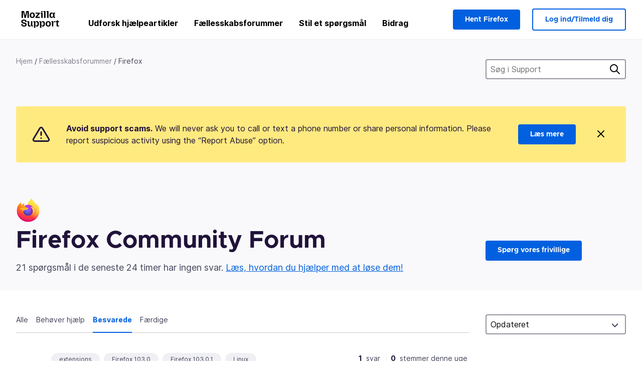

--- FILE ---
content_type: text/html; charset=utf-8
request_url: https://support.mozilla.org/da/questions/firefox?show=responded
body_size: 105927
content:



<!DOCTYPE html>
<html class="no-js" lang="da"
  dir="ltr"
  data-gtm-container-id="G-2VC139B3XV"
  data-ga-content-group="support-forum-home"
  
  
  
  data-ga-products="/firefox/"
  
  >
<head>
  <!--
Read more about our custom configuration and use of Google Analytics here:
https://bugzilla.mozilla.org/show_bug.cgi?id=1122305#c8
-->

<!-- Google Tag Manager -->

  <script src="https://assets-prod.sumo.prod.webservices.mozgcp.net/static/gtm-snippet.f1a8b29a563ecd7a.js" nonce="OaUrsnNw9BW4LM86n01b5g=="></script>

<!-- End Google Tag Manager -->

  
  <meta http-equiv="Content-Type" content="text/html; charset=utf-8"/>

  
    <title>Firefox Community Forum | Mozilla Support</title>
  

  
<link rel="apple-touch-icon" sizes="180x180" href="https://assets-prod.sumo.prod.webservices.mozgcp.net/static/apple-touch-icon.40087fc676872dcc.png">
<link rel="icon" type="image/png" href="https://assets-prod.sumo.prod.webservices.mozgcp.net/static/favicon.abcbdb85e0f9e7a0.png">
<link rel="manifest" href="/manifest.json">
<link rel="shortcut icon" href="https://assets-prod.sumo.prod.webservices.mozgcp.net/static/favicon.abcbdb85e0f9e7a0.png">
<meta name="theme-color" content="#ffffff">


  <link rel="search" type="application/opensearchdescription+xml" title="Mozilla Support" href="/da/search/xml"/>
  
    
      <link rel="alternate" type="application/atom+xml" href="/da/questions/feed?product=firefox" title="Seneste opdaterede spørgsmål"/>
    
  

  
  
  <link href="https://assets-prod.sumo.prod.webservices.mozgcp.net/static/screen.02cf61ea7585e2c7.css" rel="stylesheet" nonce="OaUrsnNw9BW4LM86n01b5g==">

  
  
  <script defer="defer" src="https://assets-prod.sumo.prod.webservices.mozgcp.net/static/32.a390ba7069326239.js" nonce="OaUrsnNw9BW4LM86n01b5g=="></script><script defer="defer" src="https://assets-prod.sumo.prod.webservices.mozgcp.net/static/common.ec3737bd76c83a6a.js" nonce="OaUrsnNw9BW4LM86n01b5g=="></script>
  
    <script defer="defer" src="https://assets-prod.sumo.prod.webservices.mozgcp.net/static/563.d2208bc80d8cbb85.js" nonce="OaUrsnNw9BW4LM86n01b5g=="></script><script defer="defer" src="https://assets-prod.sumo.prod.webservices.mozgcp.net/static/97.8e952a44863bc2d1.js" nonce="OaUrsnNw9BW4LM86n01b5g=="></script><script defer="defer" src="https://assets-prod.sumo.prod.webservices.mozgcp.net/static/566.52e082bc6ceca92f.js" nonce="OaUrsnNw9BW4LM86n01b5g=="></script><script defer="defer" src="https://assets-prod.sumo.prod.webservices.mozgcp.net/static/973.5c0e61d08bef7718.js" nonce="OaUrsnNw9BW4LM86n01b5g=="></script><script defer="defer" src="https://assets-prod.sumo.prod.webservices.mozgcp.net/static/930.13d36af0fc47ef12.js" nonce="OaUrsnNw9BW4LM86n01b5g=="></script><script defer="defer" src="https://assets-prod.sumo.prod.webservices.mozgcp.net/static/467.e805b3b5a73440ca.js" nonce="OaUrsnNw9BW4LM86n01b5g=="></script><script defer="defer" src="https://assets-prod.sumo.prod.webservices.mozgcp.net/static/questions.1bcd608b092ca4c8.js" nonce="OaUrsnNw9BW4LM86n01b5g=="></script>
  
    <script defer="defer" src="https://assets-prod.sumo.prod.webservices.mozgcp.net/static/topics.0959f4c243cd4f8a.js" nonce="OaUrsnNw9BW4LM86n01b5g=="></script>
  
  <script defer="defer" src="https://assets-prod.sumo.prod.webservices.mozgcp.net/static/common.fx.download.46606c8553638ec9.js" nonce="OaUrsnNw9BW4LM86n01b5g=="></script>

  
    
      <meta name="robots" content="noindex"/>
    
  

  
  <meta name="google-site-verification" content="2URA-2Y9BeYYUf8B2BSsBSVetJJS3TZwlXBOaMx2VfY" />
  
  <meta name="google-site-verification" content="ueNbCgS4e1JIAgLGwufm-jHaIcLXFLtFMmR_65S1Ag0" />
  
  <meta name="msvalidate.01" content="1659173DC94819093068B0ED7C51C527" />

  

    <meta name="viewport" content="width=device-width, initial-scale=1.0, maximum-scale=1.0, user-scalable=no" />

  
    <link rel="canonical" href="https://support.mozilla.org/da/questions/firefox?show=responded" />
  
</head>

<body class="html-ltr logged-out responsive questions da"
      data-readonly="false"
      data-usernames-api="/da/users/api/usernames"
      data-messages-api="/da/messages/api/autocomplete"
      data-media-url="https://assets-prod.sumo.prod.webservices.mozgcp.net/"
      
>



<ul class="sumo-nav-access" id="nav-access">
  <li><a href="#main-content">Hop til hovedindholdet</a></li>
  <li><a href="/da/locales">Skift sprog</a></li>
  <li><a id="skip-to-search" href="#search-q">Hop til søgning</a></li>
</ul>



<div class="media-test"></div>

<div id="announcements">
  
  


  
  
</div>

<header class="mzp-c-navigation sumo-nav">
  <div class="mzp-c-navigation-l-content">
    <div class="sumo-nav--container">
      <div class="sumo-nav--logo">
        <a href="/da/"><img src="https://assets-prod.sumo.prod.webservices.mozgcp.net/static/mozilla-support.4be004d0bbcbfb1e.svg" alt="Mozilla Support Logo"/></a>
      </div>

      <button data-mobile-nav-search-button class="sumo-nav--search-button" type="button">Search</button>
      <button data-sumo-toggle-nav="#main-navigation" class="sumo-nav--toggle-button" type="button" aria-controls="main-navigation">Menu</button>
      <a class="sumo-nav--avatar-button" data-sumo-toggle-nav="#profile-navigation" aria-controls="profile-navigation" aria-role="button">
        
        <img class="avatar" src="https://assets-prod.sumo.prod.webservices.mozgcp.net/static/default-FFA-avatar.1eeb2a0a42235417.png" alt="Avatar for Username">
        

      </a>
      <div class="mzp-c-navigation-items sumo-nav--list-wrap" id="main-navigation">
        <div class="mzp-c-navigation-menu">
          <nav class="mzp-c-menu mzp-is-basic">
              
              <ul class="mzp-c-menu-category-list sumo-nav--list">
                
<li class="mzp-c-menu-category mzp-has-drop-down mzp-js-expandable">
  <a class="mzp-c-menu-title sumo-nav--link" href="/da/questions/" aria-haspopup="true"
    aria-controls="mzp-c-menu-panel-help">Udforsk hjælpeartikler</a>
  <div class="mzp-c-menu-panel mzp-has-card" id="mzp-c-menu-panel-help">
    <div class="sumo-nav--dropdown-container">
      <div class="sumo-nav--dropdown-grid">
        <button class="mzp-c-menu-button-close" type="button"
          aria-controls="mzp-c-menu-panel-example">Luk Firefox-menuen</button>
        <div class="sumo-nav--dropdown-col">
          <section class="mzp-c-menu-item mzp-has-icon sumo-nav--dropdown-item">
          <div class="mzp-c-menu-item-head">
            <svg class="mzp-c-menu-item-icon" width="24" height="24" xmlns="http://www.w3.org/2000/svg" viewBox="0 0 24 24">
              <g transform="translate(3 3)" stroke="#000" stroke-width="2" fill="none" fill-rule="evenodd"
                stroke-linecap="round">
                <rect stroke-linejoin="round" width="18" height="18" rx="2" />
                <path d="M4 5h10M4 9h10M4 13h4" />
              </g>
            </svg>
            <h4 class="mzp-c-menu-item-title">Udforsk efter produkt</h4>
          </div>
            <ul class="mzp-c-menu-item-list sumo-nav--sublist">
              <li>
                <a href="/da/products/firefox"
                  data-event-name="link_click"
                  data-event-parameters='{
                    "link_name": "main-menu.firefox-browser.product-home",
                    "link_detail": "firefox"
                  }'>
                  Firefox til computer
                </a>
              </li>
              <li>
                <a href="/da/products/mozilla-vpn"
                  data-event-name="link_click"
                  data-event-parameters='{
                    "link_name": "main-menu.mozilla-vpn.product-home",
                    "link_detail": "mozilla-vpn"
                  }'>
                  Mozilla VPN
                </a>
              </li>
              <li>
                <a href="/da/products/ios"
                  data-event-name="link_click"
                  data-event-parameters='{
                    "link_name": "main-menu.firefox-for-ios.product-home",
                    "link_detail": "ios"
                  }'>
                  Firefox til iOS
                </a>
              </li>
              <li>
                <a href="/da/products/thunderbird"
                  data-event-name="link_click"
                  data-event-parameters='{
                    "link_name": "main-menu.thunderbird.product-home",
                    "link_detail": "thunderbird"
                  }'>
                  Thunderbird
                </a>
              </li>
              <li>
                <a href="/da/products/mobile"
                  data-event-name="link_click"
                  data-event-parameters='{
                    "link_name": "main-menu.firefox-for-android.product-home",
                    "link_detail": "mobile"
                  }'>
                  Firefox til Android
                </a>
              </li>
              <li>
                <a class="color-link" href="/da/products/"
                  data-event-name="link_click"
                  data-event-parameters='{"link_name": "main-menu.browse-all-articles.list-products"}'>
                  Vis alle produkter
                </a>
              </li>
            </ul>
          </section>
        </div>
        <div class="sumo-nav--dropdown-col">
          <section class="mzp-c-menu-item mzp-has-icon sumo-nav--dropdown-item">
            <div class="mzp-c-menu-item-head">
              <svg class="mzp-c-menu-item-icon" width="24" height="24" xmlns="http://www.w3.org/2000/svg" viewBox="0 0 24 24">
                <g transform="translate(3 3)" stroke="#000" stroke-width="2" fill="none" fill-rule="evenodd"
                  stroke-linecap="round">
                  <rect stroke-linejoin="round" width="18" height="18" rx="2" />
                  <path d="M4 5h10M4 9h10M4 13h4" />
                </g>
              </svg>
              <h4 class="mzp-c-menu-item-title">Udforsk efter emne</h4>
            </div>
            
  
  
  
  
  
  

  
    
    
    
    
    
    
    

  

  <ul class="mzp-c-menu-item-list sumo-nav--sublist">
    <li>
      <a href="/da/topics/settings"
          data-event-name="link_click"
          data-event-parameters='{
          "link_name": "main-menu.topic-home",
          "link_detail": "settings"
        }'>
          Indstillinger
      </a>
    </li>
    <li>
      <a href="/da/topics/installation-and-updates"
          data-event-name="link_click"
          data-event-parameters='{
          "link_name": "main-menu.topic-home",
          "link_detail": "installation-and-updates"
        }'>
          Installation and updates
      </a>
    </li>
    <li>
      <a href="/da/topics/email-and-messaging"
          data-event-name="link_click"
          data-event-parameters='{
          "link_name": "main-menu.topic-home",
          "link_detail": "email-and-messaging"
        }'>
          Email and messaging
      </a>
    </li>
    <li>
      <a href="/da/topics/performance-and-connectivity"
          data-event-name="link_click"
          data-event-parameters='{
          "link_name": "main-menu.topic-home",
          "link_detail": "performance-and-connectivity"
        }'>
          Performance and connectivity
      </a>
    </li>
    <li>
      <a href="/da/topics/privacy-and-security"
          data-event-name="link_click"
          data-event-parameters='{
          "link_name": "main-menu.topic-home",
          "link_detail": "privacy-and-security"
        }'>
          Privacy and security
      </a>
    </li>
    <li>
      <a href="/da/topics/browse"
          data-event-name="link_click"
          data-event-parameters='{
          "link_name": "main-menu.topic-home",
          "link_detail": "browse"
        }'>
          Gennemse
      </a>
    </li>
  </ul>

          </section>
        </div>
      </div>
    </div>
  </div>
</li>
<li class="mzp-c-menu-category mzp-has-drop-down mzp-js-expandable">
  <a class="mzp-c-menu-title sumo-nav--link" href="#" aria-haspopup="true" aria-controls="mzp-c-menu-panel-tools">Fællesskabsforummer</a>
  <div class="mzp-c-menu-panel mzp-has-card" id="mzp-c-menu-panel-tools">
    <div class="sumo-nav--dropdown-container">
      <div class="sumo-nav--dropdown-grid">
        <button class="mzp-c-menu-button-close" type="button"
          aria-controls="mzp-c-menu-panel-example">Luk Firefox-menuen</button>
        <div class="sumo-nav--dropdown-col">
          <section class="mzp-c-menu-item mzp-has-icon sumo-nav--dropdown-item">
            <div class="mzp-c-menu-item-head">
              <svg class="mzp-c-menu-item-icon" width="24" height="24" xmlns="http://www.w3.org/2000/svg"
                viewBox="0 0 24 24">
                <g stroke="#000" stroke-width="2" fill="none" fill-rule="evenodd" stroke-linecap="round"
                  stroke-linejoin="round">
                  <path
                    d="M17 17l-1.051 3.154a1 1 0 01-1.898 0L13 17H5a2 2 0 01-2-2V5a2 2 0 012-2h14a2 2 0 012 2v10a2 2 0 01-2 2h-2zM7 8h10M7 12h10" />
                </g>
              </svg>
              <h4 class="mzp-c-menu-item-title">Gennemse efter produkt</h4>
            </div>
            <ul class="mzp-c-menu-item-list sumo-nav--sublist">
              <li>
                <a href="/da/questions/firefox"
                   data-event-name="link_click"
                   data-event-parameters='{
                    "link_name": "main-menu.support-forum-home",
                    "link_detail": "desktop"
                  }'>
                   Firefox til computer
                </a>
              </li>
              <li>
                <a href="/da/questions/focus-firefox"
                   data-event-name="link_click"
                   data-event-parameters='{
                    "link_name": "main-menu.support-forum-home",
                    "link_detail": "focus"
                  }'>
                   Firefox Focus
                </a>
              </li>
              <li>
                <a href="/da/questions/ios"
                   data-event-name="link_click"
                   data-event-parameters='{
                    "link_name": "main-menu.support-forum-home",
                    "link_detail": "ios"
                  }'>
                   Firefox til iOS
                </a>
              </li>
              <li>
                <a href="/da/questions/thunderbird"
                   data-event-name="link_click"
                   data-event-parameters='{
                    "link_name": "main-menu.support-forum-home",
                    "link_detail": "thunderbird"
                  }'>
                   Thunderbird
                </a>
              </li>
              <li>
                <a href="/da/questions/mobile"
                   data-event-name="link_click"
                   data-event-parameters='{
                    "link_name": "main-menu.support-forum-home",
                    "link_detail": "mobile"
                  }'>
                   Firefox til Android
                </a>
              </li>
              <li>
                <a class="color-link" href="/da/questions/"
                   data-event-name="link_click"
                   data-event-parameters='{
                    "link_name": "main-menu.support-forum-home",
                    "link_detail": "view-all-home"
                  }'>
                   Vis alle forummer
                </a>
              </li>
            </ul>
          </section>
        </div>
        <div class="sumo-nav--dropdown-col">
          <section class="mzp-c-menu-item mzp-has-icon sumo-nav--dropdown-item">
            <div class="mzp-c-menu-item-head">
              <svg class="mzp-c-menu-item-icon" width="24" height="24" xmlns="http://www.w3.org/2000/svg"
                viewBox="0 0 24 24">
                <path
                  d="M10.5 9.5L3 17c-1 1.667-1 3 0 4s2.333.833 4-.5l7.5-7.5c2.333 1.054 4.333.734 6-.96 1.667-1.693 1.833-3.707.5-6.04l-3 3-2.5-.5L15 6l3-3c-2.333-1.333-4.333-1.167-6 .5-1.667 1.667-2.167 3.667-1.5 6z"
                  stroke="#000" stroke-width="2" fill="none" fill-rule="evenodd" stroke-linecap="round"
                  stroke-linejoin="round" />
              </svg>
              <h4 class="mzp-c-menu-item-title">Gennemse alle forumtråde efter emne</h4>
            </div>
            
  
  
  
  
  
  

  
    
    
    
    
    
    
    
  

  <ul class="mzp-c-menu-item-list sumo-nav--sublist">
    <li>
      <a href="/da/questions/topic/settings"
          data-event-name="link_click"
          data-event-parameters='{
          "link_name": "main-menu.support-forum-home",
          "link_detail": "settings"
        }'>
          Indstillinger
      </a>
    </li>
    <li>
      <a href="/da/questions/topic/installation-and-updates"
          data-event-name="link_click"
          data-event-parameters='{
          "link_name": "main-menu.support-forum-home",
          "link_detail": "installation-and-updates"
        }'>
          Installation and updates
      </a>
    </li>
    <li>
      <a href="/da/questions/topic/email-and-messaging"
          data-event-name="link_click"
          data-event-parameters='{
          "link_name": "main-menu.support-forum-home",
          "link_detail": "email-and-messaging"
        }'>
          Email and messaging
      </a>
    </li>
    <li>
      <a href="/da/questions/topic/performance-and-connectivity"
          data-event-name="link_click"
          data-event-parameters='{
          "link_name": "main-menu.support-forum-home",
          "link_detail": "performance-and-connectivity"
        }'>
          Performance and connectivity
      </a>
    </li>
    <li>
      <a href="/da/questions/topic/privacy-and-security"
          data-event-name="link_click"
          data-event-parameters='{
          "link_name": "main-menu.support-forum-home",
          "link_detail": "privacy-and-security"
        }'>
          Privacy and security
      </a>
    </li>
    <li>
      <a href="/da/questions/topic/browse"
          data-event-name="link_click"
          data-event-parameters='{
          "link_name": "main-menu.support-forum-home",
          "link_detail": "browse"
        }'>
          Gennemse
      </a>
    </li>
  </ul>

          </section>
        </div>
      </div>
    </div>
  </div>
</li>

<li class="mzp-c-menu-category mzp-has-drop-down mzp-js-expandable">
  <a class="mzp-c-menu-title sumo-nav--link" href="/da/questions/" aria-haspopup="true"
    aria-controls="mzp-c-menu-panel-help">Stil et spørgsmål</a>
  <div class="mzp-c-menu-panel mzp-has-card" id="mzp-c-menu-panel-help">
    <div class="sumo-nav--dropdown-container">
      <div class="sumo-nav--dropdown-grid">
        <button class="mzp-c-menu-button-close" type="button"
          aria-controls="mzp-c-menu-panel-example">Luk Firefox-menuen
        </button>
        <div class="sumo-nav--dropdown">
          <section class="mzp-c-menu-item mzp-has-icon sumo-nav--dropdown-item">
            <div class="mzp-c-menu-item-head">
              <svg class="mzp-c-menu-item-icon" width="24" height="24" xmlns="http://www.w3.org/2000/svg"
                viewBox="0 0 24 24">
                <g stroke="#000" stroke-width="2" fill="none" fill-rule="evenodd" stroke-linecap="round"
                  stroke-linejoin="round">
                  <path d="M11 3H4a2 2 0 00-2 2v12a2 2 0 002 2h9l2 4 2-4h2a2 2 0 002-2v-6" />
                  <path d="M17.5 2.5a2.121 2.121 0 013 3L13 13l-4 1 1-4 7.5-7.5z" />
                </g>
              </svg>
              <h4 class="mzp-c-menu-item-title">Få hjælp til</h4>
            </div>
            <ul class="mzp-c-menu-item-list sumo-nav--sublist-aaq">
              <li>
                <a href="/da/questions/new/desktop"
                   data-event-name="link_click"
                   data-event-parameters='{
                    "link_name": "main-menu.aaq-step-2",
                    "link_detail": "desktop"
                  }'>
                   Firefox til computer
                </a>
              </li>
              <li>
                <a href="/da/questions/new/firefox-enterprise"
                   data-event-name="link_click"
                   data-event-parameters='{
                    "link_name": "main-menu.aaq-step-2",
                    "link_detail": "firefox-enterprise"
                  }'>
                   Firefox Enterprise
                </a>
              </li>
              <li>
                <a href="/da/questions/new/relay"
                   data-event-name="link_click"
                   data-event-parameters='{
                    "link_name": "main-menu.aaq-step-2",
                    "link_detail": "relay"
                  }'>
                   Firefox Relay
                </a>
              </li>
              <li>
                <a href="/da/questions/new/thunderbird"
                   data-event-name="link_click"
                   data-event-parameters='{
                    "link_name": "main-menu.aaq-step-2",
                    "link_detail": "thunderbird"
                  }'>
                   Thunderbird
                </a>
              </li>
              <li>
                <a href="/da/questions/new/ios"
                   data-event-name="link_click"
                   data-event-parameters='{
                    "link_name": "main-menu.aaq-step-2",
                    "link_detail": "ios"
                  }'>
                   Firefox til iOS
                </a>
              </li>
              <li>
                <a href="/da/questions/new/focus"
                   data-event-name="link_click"
                   data-event-parameters='{
                    "link_name": "main-menu.aaq-step-2",
                    "link_detail": "focus"
                  }'>
                   Firefox Focus
                </a>
              </li>
              <li>
                <a href="/da/questions/new/monitor"
                   data-event-name="link_click"
                   data-event-parameters='{
                    "link_name": "main-menu.aaq-step-2",
                    "link_detail": "monitor"
                  }'>
                   Monitor
                </a>
              </li>
              <li>
                <a href="/da/questions/new/mozilla-account"
                   data-event-name="link_click"
                   data-event-parameters='{
                    "link_name": "main-menu.aaq-step-2",
                    "link_detail": "mozilla-account"
                  }'>
                   Mozilla-konto
                </a>
              </li>
              <li>
                <a href="/da/questions/new/mobile"
                   data-event-name="link_click"
                   data-event-parameters='{
                    "link_name": "main-menu.aaq-step-2",
                    "link_detail": "mobile"
                  }'>
                   Firefox til Android
                </a>
              </li>
              <li>
                <a href="/da/questions/new/mozilla-vpn"
                   data-event-name="link_click"
                   data-event-parameters='{
                    "link_name": "main-menu.aaq-step-2",
                    "link_detail": "mozilla-vpn"
                  }'>
                   Mozilla VPN
                </a>
              </li>
              <li>
                <a href="/da/questions/new/pocket"
                   data-event-name="link_click"
                   data-event-parameters='{
                    "link_name": "main-menu.aaq-step-2",
                    "link_detail": "pocket"
                  }'>
                   Pocket
                </a>
              </li>
              <li>
                <a class="color-link" href="/da/questions/new"
                   data-event-name="link_click"
                   data-event-parameters='{
                    "link_name": "main-menu.aaq-step-1",
                    "link_detail": "view-all"
                  }'>
                   Vis alle
                </a>
              </li>
            </ul>
          </section>
        </div>
      </div>
    </div>
  </div>
</li>


  <li class="mzp-c-menu-category">
    <a class="mzp-c-menu-title sumo-nav--link" href="/da/contribute"
      data-event-name="link_click"
      data-event-parameters='{"link_name": "main-menu.contribute.contribute-home"}'>
      Bidrag
    </a>
  </li>


              </ul>
              
          </nav>
        </div>
      </div>

      <div class="mzp-c-navigation-items sumo-nav--list-wrap-right logged-out" id="profile-navigation">
        <div class="mzp-c-navigation-menu">
          <nav class="mzp-c-menu mzp-is-basic">
              
              <ul class="mzp-c-menu-category-list sumo-nav--list">
                

<li class="mzp-c-menu-category sumo-nav--item-right">
  
<form data-instant-search="form" id="support-search"  action="/da/search/" method="get"
   class="simple-search-form">
  
  <input spellcheck="true" type="search" autocomplete="off" name="q" aria-required="true"
    placeholder="Søg i spørgsmål, artikler eller emner (eksempel: Gem adgangskoder i Firefox )" class="searchbox" id="search-q" />
  <button type="submit" title="Søg" class="search-button">Søg</button>
</form>


  
  
  <a href="https://www.firefox.com/?utm_source=support.mozilla.org&amp;utm_medium=referral&amp;utm_campaign=non-fx-button&amp;utm_content=header-download-button"
    class="firefox-download-button hidden sumo-button primary-button button-lg">Hent Firefox</a>
  
</li>


<li
  class="mzp-c-menu-category logged-out-button-row ">
  
  <a rel="nofollow" href="/da/users/auth" class="sumo-button secondary-button button-lg"
    data-event-name="link_click"
    data-event-parameters='{"link_name": "main-menu.sign-in-up"}'>
    Log ind/Tilmeld dig
  </a>
  
</li>

              </ul>
              
          </nav>
        </div>
      </div>
      <div class="mzp-c-navigation-items sumo-nav--mobile-search-form" id="search-navigation">
        <div class="mzp-c-navigation-menu">
          <nav class="mzp-c-menu mzp-is-basic">
            
<form data-instant-search="form" id="mobile-search-results"  action="/da/search/" method="get"
   class="simple-search-form">
  
  <input spellcheck="true" type="search" autocomplete="off" name="q" aria-required="true"
    placeholder="Søg i spørgsmål, artikler eller emner (eksempel: Gem adgangskoder i Firefox )" class="searchbox" id="search-q" />
  <button type="submit" title="Søg" class="search-button">Søg</button>
</form>

          </nav>
        </div>
      </div>
    </div>
  </div>
</header><!--/.mzp-c-navigation -->


<!-- This is only displayed when the instant search is active.
     This block is overriden in home.html and product.html,
     and can likely be removed when frontend search is replaced. -->
<div class="home-search-section sumo-page-section--lg shade-bg hidden-search-masthead">
  <div class="mzp-l-content narrow">
    <div class="home-search-section--content">
      <h4 class="sumo-page-heading-xl">Søg i Support</h4>
      
<form data-instant-search="form" id="hidden-search"  action="/da/search/" method="get"
   class="simple-search-form">
  
  <input spellcheck="true" type="search" autocomplete="off" name="q" aria-required="true"
    placeholder="Søg i spørgsmål, artikler eller emner (eksempel: Gem adgangskoder i Firefox )" class="searchbox" id="search-q" />
  <button type="submit" title="Søg" class="search-button">Søg</button>
</form>

    </div>
  </div>
</div>



<section class="sumo-page-section hide-when-search-is-active shade-bg">
  <div class="mzp-l-content">
    <div class="sumo-l-two-col sidebar-on-right align-center cols-on-medium">
      <div class="sumo-l-two-col--main">
        
<div class="breadcrumbs" id="main-breadcrumbs">
  <ol id="breadcrumbs" class="breadcrumbs--list">
  
    
      
        <li><a href="/da/">Hjem</a></li>
      
    
  
    
      
        <li><a href="/da/questions/">Fællesskabsforummer</a></li>
      
    
  
    
      <li>Firefox</li>
    
  
  </ol>
  </div>

      </div>
      <div class="sumo-l-two-col--sidebar hide-on-mobile">
        
<form data-instant-search="form" id="support-search-sidebar"  action="/da/search/" method="get"
   class="simple-search-form">
  
  <input spellcheck="true" type="search" autocomplete="off" name="q" aria-required="true"
    placeholder="Søg i Support" class="searchbox" id="search-q" />
  <button type="submit" title="Søg" class="search-button">Søg</button>
</form>

      </div>
    </div>
  </div>
  <div class="mzp-l-content">
    
<div class="sumo-banner sumo-banner-warning" id="id_scam_alert" data-close-initial="hidden">
  <div class="content">
    <svg viewBox="0 0 24 24" xmlns="http://www.w3.org/2000/svg" fill="none" stroke="currentColor" stroke-width="2" stroke-linecap="round" stroke-linejoin="round">
  <path id="icon-alert" d="M10.29 3.86L1.82 18a2 2 0 0 0 1.71 3h16.94a2 2 0 0 0 1.71-3L13.71 3.86a2 2 0 0 0-3.42 0z"></path>
  <line x1="12" y1="9" x2="12" y2="13"></line>
  <line x1="12" y1="17" x2="12" y2="17"></line>
</svg>
    <p class="heading">
      <strong>Avoid support scams.</strong> We will never ask you to call or text a phone number or share personal information. Please report suspicious activity using the “Report Abuse” option.
    </p>
    <a href="https://support.mozilla.org/kb/avoid-and-report-mozilla-tech-support-scams"
      class="sumo-button primary-button button-lg">Læs mere</a>
    <button class="sumo-close-button close-button" data-close-id="id_scam_alert" data-close-memory="remember">
      <img src="https://assets-prod.sumo.prod.webservices.mozgcp.net/static/close.5d98c7f0a49b9f91.svg" />
    </button>
  </div>
</div>

    
    <img class="page-heading--logo" src="https://assets-prod.sumo.prod.webservices.mozgcp.net/media/uploads/products/2020-04-14-08-36-13-8dda6f.png" alt="Firefox Community Forum logo" />
    
    <div class="sumo-l-two-col sidebar-on-right align-center cols-on-medium">
      <div class="sumo-l-two-col--main">
        <h1 class="sumo-page-heading ">
          <span class="product-title-text">Firefox Community Forum</span>
        </h1>
        
          <div id="recent-stats">
            <div class="no-reply forum--masthead-text">
              <p class="page-heading--intro-text">
                
                  
                  21 spørgsmål i de seneste 24 timer har ingen svar. <a href="/contribute/forum">Læs, hvordan du hjælper med at løse dem!</a>
                  
                
              </p>
            </div>
          </div>
        
      </div>
      <div class="sumo-l-two-col--sidebar forum--masthead-cta">
      
        
      
        <a
          class="sumo-button primary-button button-lg feature-box"
          href="/da/questions/new/firefox">
          Spørg vores frivillige
        </a>
      </div>
    </div>
  </div>
</section>





<div class="mzp-l-content " id="main-content">
  <div class="sumo-page-section--inner">
    
    <div class="sumo-l-two-col ">
      
      <aside id="aside" class="sumo-l-two-col--sidebar">
        
        

<div class="forum--sidebar-sort large-only">
  <select data-sort-questions>
    
      <option
        value="
  
    /da/questions/firefox?show=responded&amp;order=updated&amp;sort=asc
  
"
        selected>
        Opdateret
      </option>
    
      <option
        value="
  
    /da/questions/firefox?show=responded&amp;order=views
  
"
        >
        Visninger
      </option>
    
      <option
        value="
  
    /da/questions/firefox?show=responded&amp;order=votes
  
"
        >
        Stemmer
      </option>
    
      <option
        value="
  
    /da/questions/firefox?show=responded&amp;order=replies
  
"
        >
        Svar
      </option>
    
  </select>
</div>




        
      </aside>
      
      <main role="main" class="sumo-l-two-col--main">
      
      


<nav id="owner-tabs" class="tabs">
    <ul class="tabs--list subtopics">
      <li class="tabs--item">
        <a href="
  
    /da/questions/firefox?show=all
  
" >
          <span>Alle</span>
        </a>
      </li>
      <li class="tabs--item">
        <a href="
  
    /da/questions/firefox?show=needs-attention
  
" >
          <span>Behøver hjælp</span>
        </a>
      </li>
      <li class="tabs--item">
        <a href="
  
    /da/questions/firefox?show=responded
  
" class="selected">
          <span>Besvarede</span>
        </a>
      </li>
      <li class="tabs--item">
        <a href="
  
    /da/questions/firefox?show=done
  
" >
          <span>Færdige</span>
        </a>
      </li>
      
    </ul>
  </nav>

  
  <select data-sort-questions class="forum--mobile-sort hide-on-large">
    
      <option
        value="
  
    /da/questions/firefox?show=responded&amp;order=updated&amp;sort=asc
  
"
        selected>
        Opdateret
      </option>
    
      <option
        value="
  
    /da/questions/firefox?show=responded&amp;order=views
  
"
        >
        Visninger
      </option>
    
      <option
        value="
  
    /da/questions/firefox?show=responded&amp;order=votes
  
"
        >
        Stemmer
      </option>
    
      <option
        value="
  
    /da/questions/firefox?show=responded&amp;order=replies
  
"
        >
        Svar
      </option>
    
  </select>
  

  <div id="filter-section"></div>

      <div id="questions-list">
        
        <section class="forum--question-list questions">
          
            <article id="question-1561954" class="forum--question-item">
              <ul class="forum--question-item-side">
              
                
                
                
              </ul>
              <div class="forum--content">
                <aside class="forum--meta question-meta ">
                  <ul class="tag-list push-right">
                  
                    <li class="tag"><a class="tag-name" href="
  
    /da/questions/firefox?show=responded&amp;tagged=extensions
  
">extensions</a></li>
                  
                    <li class="tag"><a class="tag-name" href="
  
    /da/questions/firefox?show=responded&amp;tagged=firefox-1030
  
">Firefox 103.0</a></li>
                  
                    <li class="tag"><a class="tag-name" href="
  
    /da/questions/firefox?show=responded&amp;tagged=firefox-10301
  
">Firefox 103.0.1</a></li>
                  
                    <li class="tag"><a class="tag-name" href="
  
    /da/questions/firefox?show=responded&amp;tagged=linux
  
">Linux</a></li>
                  
                  
                  </ul>

                  <dl class="forum--meta-details replies">
                    <li>
                      <span class="forum--meta-val">1</span>
                      <span class="forum--meta-key">svar</span>
                    </li>
                    <li class="border-left-md">
                      <span class="forum--meta-val">0</span>
                      <span class="forum--meta-key">stemmer denne uge</span>
                    </li>
                    
                  </dl>
                </aside>

                <div class="content ui-truncatable truncated">
                  <h2 class="forum--question-item-heading"><a href="/da/questions/1561954">how to stop firefox from blocking extensions unless i update to new firefox?</a></h2>
                  <p class="short-text">i cannot install lastpass extension anymore, unless i update to latest firefox version.

this will force me to switch browsers to Chrome or Opera.

I don't like being for&hellip; <a href="#" class="show-more-link">(læs mere)</a></p><div class="long-text"><p>i cannot install lastpass extension anymore, unless i update to latest firefox version.
</p><p>this will force me to switch browsers to Chrome or Opera.
</p><p>I don't like being forced to install the latest firefox.  
</p><p>I intend to stay with older versions that work better.
</p><p>fix this crap please&nbsp;!
</p></div>

                  <div class="forum--user-meta">
                    <p class="user-meta-asked-by">
                      Stillet af <strong><a rel="nofollow" href="/da/user/dduran1210/">Dave</a></strong> for 4 timer siden
                    </p>
                    
                      
                        <p class="user-meta-answered-by">
                          <a href="/da/questions/1561954#answer-1795956">Seneste svar</a> af <strong><a rel="nofollow" href="/da/user/jonzn4SUSE/">jonzn4SUSE</a></strong> for 2 timer siden
                        </p>
                      
                    
                  </div>
                </div>
              </div>
            </article>
          
            <article id="question-1561838" class="forum--question-item">
              <ul class="forum--question-item-side">
              
                
                
                
              </ul>
              <div class="forum--content">
                <aside class="forum--meta question-meta ">
                  <ul class="tag-list push-right">
                  
                    <li class="tag"><a class="tag-name" href="
  
    /da/questions/firefox?show=responded&amp;tagged=firefox
  
">firefox</a></li>
                  
                    <li class="tag"><a class="tag-name" href="
  
    /da/questions/firefox?show=responded&amp;tagged=firefox-1470
  
">Firefox 147.0</a></li>
                  
                    <li class="tag"><a class="tag-name" href="
  
    /da/questions/firefox?show=responded&amp;tagged=firefox-14701
  
">Firefox 147.0.1</a></li>
                  
                    <li class="tag"><a class="tag-name" href="
  
    /da/questions/firefox?show=responded&amp;tagged=needsinfo
  
">needsinfo</a></li>
                  
                    <li class="tag"><a class="tag-name" href="
  
    /da/questions/firefox?show=responded&amp;tagged=password-autofill
  
">password-autofill</a></li>
                  
                    <li class="tag"><a class="tag-name" href="
  
    /da/questions/firefox?show=responded&amp;tagged=windows-11
  
">Windows 11</a></li>
                  
                  
                  </ul>

                  <dl class="forum--meta-details replies">
                    <li>
                      <span class="forum--meta-val">1</span>
                      <span class="forum--meta-key">svar</span>
                    </li>
                    <li class="border-left-md">
                      <span class="forum--meta-val">0</span>
                      <span class="forum--meta-key">stemmer denne uge</span>
                    </li>
                    
                  </dl>
                </aside>

                <div class="content ui-truncatable truncated">
                  <h2 class="forum--question-item-heading"><a href="/da/questions/1561838">Password and usernames that are saved in the login forms of visited websites</a></h2>
                  <p class="short-text">Hello&nbsp;!


How can I retrieve password and usernames that are saved in the login forms of visited websites&nbsp;?

I know how to see "password and login" in Mozilla s&hellip; <a href="#" class="show-more-link">(læs mere)</a></p><div class="long-text"><p>Hello&nbsp;!
</p><p><br>
How can I retrieve password and usernames that are saved in the login forms of visited websites&nbsp;?
</p><p>I know how to see "password and login" in Mozilla settings (Private life &amp; Security / Saved Passwords).
</p><p>But on some websites, the connection to my account is automatic&nbsp;: password and usernames are saved in the login forms (like cookies may be&nbsp;?), and they are not present in Mozilla setting and Saved Passwords.
</p><p>I didn't find anything in the web on my request.
</p><p><br>
Is it possible te recover this recorded data&nbsp;?
</p><p>Thank you by advance.
</p></div>

                  <div class="forum--user-meta">
                    <p class="user-meta-asked-by">
                      Stillet af <strong><a rel="nofollow" href="/da/user/rla7/">rla7</a></strong> for 20 timer siden
                    </p>
                    
                      
                        <p class="user-meta-answered-by">
                          <a href="/da/questions/1561838#answer-1795954">Seneste svar</a> af <strong><a rel="nofollow" href="/da/user/denyshon/">Denys</a></strong> for 3 timer siden
                        </p>
                      
                    
                  </div>
                </div>
              </div>
            </article>
          
            <article id="question-1561916" class="forum--question-item">
              <ul class="forum--question-item-side">
              
                
                
                
              </ul>
              <div class="forum--content">
                <aside class="forum--meta question-meta ">
                  <ul class="tag-list push-right">
                  
                    <li class="tag"><a class="tag-name" href="
  
    /da/questions/firefox?show=responded&amp;tagged=device-permissions
  
">device-permissions</a></li>
                  
                    <li class="tag"><a class="tag-name" href="
  
    /da/questions/firefox?show=responded&amp;tagged=firefox
  
">firefox</a></li>
                  
                    <li class="tag"><a class="tag-name" href="
  
    /da/questions/firefox?show=responded&amp;tagged=firefox-1470
  
">Firefox 147.0</a></li>
                  
                    <li class="tag"><a class="tag-name" href="
  
    /da/questions/firefox?show=responded&amp;tagged=unsupported-locale
  
">unsupported locale</a></li>
                  
                    <li class="tag"><a class="tag-name" href="
  
    /da/questions/firefox?show=responded&amp;tagged=windows-10
  
">Windows 10</a></li>
                  
                  
                  </ul>

                  <dl class="forum--meta-details replies">
                    <li>
                      <span class="forum--meta-val">1</span>
                      <span class="forum--meta-key">svar</span>
                    </li>
                    <li class="border-left-md">
                      <span class="forum--meta-val">0</span>
                      <span class="forum--meta-key">stemmer denne uge</span>
                    </li>
                    
                  </dl>
                </aside>

                <div class="content ui-truncatable truncated">
                  <h2 class="forum--question-item-heading"><a href="/da/questions/1561916">mikrofon</a></h2>
                  <p>Kan inte hitta mikrofon i webb sida
</p>

                  <div class="forum--user-meta">
                    <p class="user-meta-asked-by">
                      Stillet af <strong><a rel="nofollow" href="/da/user/vividob/">vivi</a></strong> for 12 timer siden
                    </p>
                    
                      
                        <p class="user-meta-answered-by">
                          <a href="/da/questions/1561916#answer-1795950">Seneste svar</a> af <strong><a rel="nofollow" href="/da/user/denyshon/">Denys</a></strong> for 3 timer siden
                        </p>
                      
                    
                  </div>
                </div>
              </div>
            </article>
          
            <article id="question-1561955" class="forum--question-item">
              <ul class="forum--question-item-side">
              
                
                
                
              </ul>
              <div class="forum--content">
                <aside class="forum--meta question-meta ">
                  <ul class="tag-list push-right">
                  
                    <li class="tag"><a class="tag-name" href="
  
    /da/questions/firefox?show=responded&amp;tagged=firefox
  
">firefox</a></li>
                  
                    <li class="tag"><a class="tag-name" href="
  
    /da/questions/firefox?show=responded&amp;tagged=firefox-1470
  
">Firefox 147.0</a></li>
                  
                    <li class="tag"><a class="tag-name" href="
  
    /da/questions/firefox?show=responded&amp;tagged=firefox-14701
  
">Firefox 147.0.1</a></li>
                  
                    <li class="tag"><a class="tag-name" href="
  
    /da/questions/firefox?show=responded&amp;tagged=needsinfo
  
">needsinfo</a></li>
                  
                    <li class="tag"><a class="tag-name" href="
  
    /da/questions/firefox?show=responded&amp;tagged=undefined
  
">undefined</a></li>
                  
                    <li class="tag"><a class="tag-name" href="
  
    /da/questions/firefox?show=responded&amp;tagged=windows-11
  
">Windows 11</a></li>
                  
                  
                  </ul>

                  <dl class="forum--meta-details replies">
                    <li>
                      <span class="forum--meta-val">1</span>
                      <span class="forum--meta-key">svar</span>
                    </li>
                    <li class="border-left-md">
                      <span class="forum--meta-val">0</span>
                      <span class="forum--meta-key">stemmer denne uge</span>
                    </li>
                    
                  </dl>
                </aside>

                <div class="content ui-truncatable truncated">
                  <h2 class="forum--question-item-heading"><a href="/da/questions/1561955">choppy</a></h2>
                  <p>bring in more graphics
</p>

                  <div class="forum--user-meta">
                    <p class="user-meta-asked-by">
                      Stillet af <strong><a rel="nofollow" href="/da/user/sefton1.fowler/">Sefton Fowler</a></strong> for 4 timer siden
                    </p>
                    
                      
                        <p class="user-meta-answered-by">
                          <a href="/da/questions/1561955#answer-1795946">Seneste svar</a> af <strong><a rel="nofollow" href="/da/user/denyshon/">Denys</a></strong> for 3 timer siden
                        </p>
                      
                    
                  </div>
                </div>
              </div>
            </article>
          
            <article id="question-1561950" class="forum--question-item">
              <ul class="forum--question-item-side">
              
                
                
                
              </ul>
              <div class="forum--content">
                <aside class="forum--meta question-meta ">
                  <ul class="tag-list push-right">
                  
                    <li class="tag"><a class="tag-name" href="
  
    /da/questions/firefox?show=responded&amp;tagged=firefox
  
">firefox</a></li>
                  
                    <li class="tag"><a class="tag-name" href="
  
    /da/questions/firefox?show=responded&amp;tagged=search
  
">search</a></li>
                  
                  
                  </ul>

                  <dl class="forum--meta-details replies">
                    <li>
                      <span class="forum--meta-val">1</span>
                      <span class="forum--meta-key">svar</span>
                    </li>
                    <li class="border-left-md">
                      <span class="forum--meta-val">0</span>
                      <span class="forum--meta-key">stemmer denne uge</span>
                    </li>
                    
                  </dl>
                </aside>

                <div class="content ui-truncatable truncated">
                  <h2 class="forum--question-item-heading"><a href="/da/questions/1561950">Where do I search</a></h2>
                  <p>I just installed Firefox and want to use it as my search engine. Where do I find the space to type in what I want to search for?
</p>

                  <div class="forum--user-meta">
                    <p class="user-meta-asked-by">
                      Stillet af <strong><a rel="nofollow" href="/da/user/Mrbrandon/">Mrbrandon</a></strong> for 5 timer siden
                    </p>
                    
                      
                        <p class="user-meta-answered-by">
                          <a href="/da/questions/1561950#answer-1795945">Seneste svar</a> af <strong><a rel="nofollow" href="/da/user/denyshon/">Denys</a></strong> for 3 timer siden
                        </p>
                      
                    
                  </div>
                </div>
              </div>
            </article>
          
            <article id="question-1561867" class="forum--question-item">
              <ul class="forum--question-item-side">
              
                
                
                
              </ul>
              <div class="forum--content">
                <aside class="forum--meta question-meta ">
                  <ul class="tag-list push-right">
                  
                    <li class="tag"><a class="tag-name" href="
  
    /da/questions/firefox?show=responded&amp;tagged=bookmarks
  
">bookmarks</a></li>
                  
                    <li class="tag"><a class="tag-name" href="
  
    /da/questions/firefox?show=responded&amp;tagged=firefox
  
">firefox</a></li>
                  
                    <li class="tag"><a class="tag-name" href="
  
    /da/questions/firefox?show=responded&amp;tagged=firefox-1470
  
">Firefox 147.0</a></li>
                  
                    <li class="tag"><a class="tag-name" href="
  
    /da/questions/firefox?show=responded&amp;tagged=windows-10
  
">Windows 10</a></li>
                  
                  
                  </ul>

                  <dl class="forum--meta-details replies">
                    <li>
                      <span class="forum--meta-val">1</span>
                      <span class="forum--meta-key">svar</span>
                    </li>
                    <li class="border-left-md">
                      <span class="forum--meta-val">0</span>
                      <span class="forum--meta-key">stemmer denne uge</span>
                    </li>
                    
                  </dl>
                </aside>

                <div class="content ui-truncatable truncated">
                  <h2 class="forum--question-item-heading"><a href="/da/questions/1561867">bookmark</a></h2>
                  <p>how to bookmark a tab
</p>

                  <div class="forum--user-meta">
                    <p class="user-meta-asked-by">
                      Stillet af <strong><a rel="nofollow" href="/da/user/alcastrr/">alcastrr</a></strong> for 17 timer siden
                    </p>
                    
                      
                        <p class="user-meta-answered-by">
                          <a href="/da/questions/1561867#answer-1795941">Seneste svar</a> af <strong><a rel="nofollow" href="/da/user/firefox1670/">MarkRH</a></strong> for 4 timer siden
                        </p>
                      
                    
                  </div>
                </div>
              </div>
            </article>
          
            <article id="question-1561760" class="forum--question-item">
              <ul class="forum--question-item-side">
              
                
                
                
              </ul>
              <div class="forum--content">
                <aside class="forum--meta question-meta ">
                  <ul class="tag-list push-right">
                  
                    <li class="tag"><a class="tag-name" href="
  
    /da/questions/firefox?show=responded&amp;tagged=firefox
  
">firefox</a></li>
                  
                    <li class="tag"><a class="tag-name" href="
  
    /da/questions/firefox?show=responded&amp;tagged=firefox-1470
  
">Firefox 147.0</a></li>
                  
                    <li class="tag"><a class="tag-name" href="
  
    /da/questions/firefox?show=responded&amp;tagged=update
  
">update</a></li>
                  
                    <li class="tag"><a class="tag-name" href="
  
    /da/questions/firefox?show=responded&amp;tagged=windows-10
  
">Windows 10</a></li>
                  
                  
                  </ul>

                  <dl class="forum--meta-details replies">
                    <li>
                      <span class="forum--meta-val">4</span>
                      <span class="forum--meta-key">svar</span>
                    </li>
                    <li class="border-left-md">
                      <span class="forum--meta-val">0</span>
                      <span class="forum--meta-key">stemmer denne uge</span>
                    </li>
                    
                  </dl>
                </aside>

                <div class="content ui-truncatable truncated">
                  <h2 class="forum--question-item-heading"><a href="/da/questions/1561760">I need to stop your updates because you have now blocked all of my photo files</a></h2>
                  <p>I need someone of you to help me uncover my photo files covered with Firefox crap. I need to stop your updates
</p>

                  <div class="forum--user-meta">
                    <p class="user-meta-asked-by">
                      Stillet af <strong><a rel="nofollow" href="/da/user/downing4change/">downing4change</a></strong> for 1 dag siden
                    </p>
                    
                      
                        <p class="user-meta-answered-by">
                          <a href="/da/questions/1561760#answer-1795937">Seneste svar</a> af <strong><a rel="nofollow" href="/da/user/James/">James</a></strong> for 5 timer siden
                        </p>
                      
                    
                  </div>
                </div>
              </div>
            </article>
          
            <article id="question-1561454" class="forum--question-item">
              <ul class="forum--question-item-side">
              
                
                
                
              </ul>
              <div class="forum--content">
                <aside class="forum--meta question-meta ">
                  <ul class="tag-list push-right">
                  
                    <li class="tag"><a class="tag-name" href="
  
    /da/questions/firefox?show=responded&amp;tagged=extensions
  
">extensions</a></li>
                  
                    <li class="tag"><a class="tag-name" href="
  
    /da/questions/firefox?show=responded&amp;tagged=firefox
  
">firefox</a></li>
                  
                    <li class="tag"><a class="tag-name" href="
  
    /da/questions/firefox?show=responded&amp;tagged=firefox-1470
  
">Firefox 147.0</a></li>
                  
                    <li class="tag"><a class="tag-name" href="
  
    /da/questions/firefox?show=responded&amp;tagged=firefox-14701
  
">Firefox 147.0.1</a></li>
                  
                    <li class="tag"><a class="tag-name" href="
  
    /da/questions/firefox?show=responded&amp;tagged=windows-10
  
">Windows 10</a></li>
                  
                  
                  </ul>

                  <dl class="forum--meta-details replies">
                    <li>
                      <span class="forum--meta-val">1</span>
                      <span class="forum--meta-key">svar</span>
                    </li>
                    <li class="border-left-md">
                      <span class="forum--meta-val">0</span>
                      <span class="forum--meta-key">stemmer denne uge</span>
                    </li>
                    
                  </dl>
                </aside>

                <div class="content ui-truncatable truncated">
                  <h2 class="forum--question-item-heading"><a href="/da/questions/1561454">norton password manager extension isn&#39;t loading.</a></h2>
                  <p>Norton password manager extension isn't loading. This has been happening for about a week. It works on other browsers with no problem
</p>

                  <div class="forum--user-meta">
                    <p class="user-meta-asked-by">
                      Stillet af <strong><a rel="nofollow" href="/da/user/shankart/">shankart</a></strong> for 2 dage siden
                    </p>
                    
                      
                        <p class="user-meta-answered-by">
                          <a href="/da/questions/1561454#answer-1795926">Seneste svar</a> af <strong><a rel="nofollow" href="/da/user/jonzn4SUSE/">jonzn4SUSE</a></strong> for 8 timer siden
                        </p>
                      
                    
                  </div>
                </div>
              </div>
            </article>
          
            <article id="question-1561934" class="forum--question-item">
              <ul class="forum--question-item-side">
              
                
                
                
              </ul>
              <div class="forum--content">
                <aside class="forum--meta question-meta ">
                  <ul class="tag-list push-right">
                  
                    <li class="tag"><a class="tag-name" href="
  
    /da/questions/firefox?show=responded&amp;tagged=firefox-1470
  
">Firefox 147.0</a></li>
                  
                    <li class="tag"><a class="tag-name" href="
  
    /da/questions/firefox?show=responded&amp;tagged=firefox-14701
  
">Firefox 147.0.1</a></li>
                  
                    <li class="tag"><a class="tag-name" href="
  
    /da/questions/firefox?show=responded&amp;tagged=needsinfo
  
">needsinfo</a></li>
                  
                    <li class="tag"><a class="tag-name" href="
  
    /da/questions/firefox?show=responded&amp;tagged=recover-data
  
">recover-data</a></li>
                  
                    <li class="tag"><a class="tag-name" href="
  
    /da/questions/firefox?show=responded&amp;tagged=windows-11
  
">Windows 11</a></li>
                  
                  
                  </ul>

                  <dl class="forum--meta-details replies">
                    <li>
                      <span class="forum--meta-val">1</span>
                      <span class="forum--meta-key">svar</span>
                    </li>
                    <li class="border-left-md">
                      <span class="forum--meta-val">0</span>
                      <span class="forum--meta-key">stemmer denne uge</span>
                    </li>
                    
                  </dl>
                </aside>

                <div class="content ui-truncatable truncated">
                  <h2 class="forum--question-item-heading"><a href="/da/questions/1561934">How to restore tabs and groups of tabs</a></h2>
                  <p class="short-text">I had a ton of saved tabs and groupings of tabs. I closed what I thought was my only open Firefox window then downloaded and installed the most recent Windows update. Whe&hellip; <a href="#" class="show-more-link">(læs mere)</a></p><div class="long-text"><p>I had a ton of saved tabs and groupings of tabs. I closed what I thought was my only open Firefox window then downloaded and installed the most recent Windows update. When I rebooted, I did not realize I had left a Firefox window open with a single tab. That Firefox became my default and I lost all the tabs I had. Is there any way to get those tabs back? The tabs I had yesterday, 1/22/2026 are the ones I need.
</p></div>

                  <div class="forum--user-meta">
                    <p class="user-meta-asked-by">
                      Stillet af <strong><a rel="nofollow" href="/da/user/pam-raby/">pam-raby</a></strong> for 8 timer siden
                    </p>
                    
                      
                        <p class="user-meta-answered-by">
                          <a href="/da/questions/1561934#answer-1795924">Seneste svar</a> af <strong><a rel="nofollow" href="/da/user/jonzn4SUSE/">jonzn4SUSE</a></strong> for 8 timer siden
                        </p>
                      
                    
                  </div>
                </div>
              </div>
            </article>
          
            <article id="question-1561814" class="forum--question-item">
              <ul class="forum--question-item-side">
              
                
                
                
              </ul>
              <div class="forum--content">
                <aside class="forum--meta question-meta ">
                  <ul class="tag-list push-right">
                  
                    <li class="tag"><a class="tag-name" href="
  
    /da/questions/firefox?show=responded&amp;tagged=firefox
  
">firefox</a></li>
                  
                    <li class="tag"><a class="tag-name" href="
  
    /da/questions/firefox?show=responded&amp;tagged=firefox-1470
  
">Firefox 147.0</a></li>
                  
                    <li class="tag"><a class="tag-name" href="
  
    /da/questions/firefox?show=responded&amp;tagged=needsinfo
  
">needsinfo</a></li>
                  
                    <li class="tag"><a class="tag-name" href="
  
    /da/questions/firefox?show=responded&amp;tagged=site-breakages
  
">site-breakages</a></li>
                  
                    <li class="tag"><a class="tag-name" href="
  
    /da/questions/firefox?show=responded&amp;tagged=windows-10
  
">Windows 10</a></li>
                  
                  
                  </ul>

                  <dl class="forum--meta-details replies">
                    <li>
                      <span class="forum--meta-val">5</span>
                      <span class="forum--meta-key">svar</span>
                    </li>
                    <li class="border-left-md">
                      <span class="forum--meta-val">0</span>
                      <span class="forum--meta-key">stemmer denne uge</span>
                    </li>
                    
                  </dl>
                </aside>

                <div class="content ui-truncatable truncated">
                  <h2 class="forum--question-item-heading"><a href="/da/questions/1561814">Youtube error</a></h2>
                  <p class="short-text">Hi I keep getting this error on Firefox. I did disable all my extensions prior to this image shown to see if it was an extension causing an issue to no avail. I also look&hellip; <a href="#" class="show-more-link">(læs mere)</a></p><div class="long-text"><p>Hi I keep getting this error on Firefox. I did disable all my extensions prior to this image shown to see if it was an extension causing an issue to no avail. I also looked for an update for Firefox and saw it was up to date. I also attempted to refresh Firefox which was a successful refresh however the error persisted. After refreshing I fully uninstalled Firefox and then reinstalled however the issue persists.
</p><p>This error is shown however if I refresh the page sometimes the page freezes as if it lost connection and sometimes it reloads as per normal with the video playable.
</p></div>

                  <div class="forum--user-meta">
                    <p class="user-meta-asked-by">
                      Stillet af <strong><a rel="nofollow" href="/da/user/joshua.lutchman2002/">joshua.lutchman2002</a></strong> for 22 timer siden
                    </p>
                    
                      
                        <p class="user-meta-answered-by">
                          <a href="/da/questions/1561814#answer-1795919">Seneste svar</a> af <strong><a rel="nofollow" href="/da/user/denyshon/">Denys</a></strong> for 10 timer siden
                        </p>
                      
                    
                  </div>
                </div>
              </div>
            </article>
          
            <article id="question-1561738" class="forum--question-item">
              <ul class="forum--question-item-side">
              
                
                
                
              </ul>
              <div class="forum--content">
                <aside class="forum--meta question-meta ">
                  <ul class="tag-list push-right">
                  
                    <li class="tag"><a class="tag-name" href="
  
    /da/questions/firefox?show=responded&amp;tagged=firefox
  
">firefox</a></li>
                  
                    <li class="tag"><a class="tag-name" href="
  
    /da/questions/firefox?show=responded&amp;tagged=firefox-1470
  
">Firefox 147.0</a></li>
                  
                    <li class="tag"><a class="tag-name" href="
  
    /da/questions/firefox?show=responded&amp;tagged=firefox-14701
  
">Firefox 147.0.1</a></li>
                  
                    <li class="tag"><a class="tag-name" href="
  
    /da/questions/firefox?show=responded&amp;tagged=mac-os-x-1015
  
">Mac OS X 10.15</a></li>
                  
                    <li class="tag"><a class="tag-name" href="
  
    /da/questions/firefox?show=responded&amp;tagged=tabs
  
">tabs</a></li>
                  
                  
                  </ul>

                  <dl class="forum--meta-details replies">
                    <li>
                      <span class="forum--meta-val">3</span>
                      <span class="forum--meta-key">svar</span>
                    </li>
                    <li class="border-left-md">
                      <span class="forum--meta-val">0</span>
                      <span class="forum--meta-key">stemmer denne uge</span>
                    </li>
                    
                  </dl>
                </aside>

                <div class="content ui-truncatable truncated">
                  <h2 class="forum--question-item-heading"><a href="/da/questions/1561738">Tab groups</a></h2>
                  <p class="short-text">Hello.

1. How to save a tab group without closing it?
2. How to make individual tabs in a tab group permanent? (So when you close a tab group only the permanent members &hellip; <a href="#" class="show-more-link">(læs mere)</a></p><div class="long-text"><p>Hello.
</p><p>1. How to save a tab group without closing it?
2. How to make individual tabs in a tab group permanent? (So when you close a tab group only the permanent members are preserved.)
</p></div>

                  <div class="forum--user-meta">
                    <p class="user-meta-asked-by">
                      Stillet af <strong><a rel="nofollow" href="/da/user/splarryl/">Larry</a></strong> for 1 dag siden
                    </p>
                    
                      
                        <p class="user-meta-answered-by">
                          <a href="/da/questions/1561738#answer-1795918">Seneste svar</a> af <strong><a rel="nofollow" href="/da/user/denyshon/">Denys</a></strong> for 10 timer siden
                        </p>
                      
                    
                  </div>
                </div>
              </div>
            </article>
          
            <article id="question-1561904" class="forum--question-item">
              <ul class="forum--question-item-side">
              
                
                
                
              </ul>
              <div class="forum--content">
                <aside class="forum--meta question-meta ">
                  <ul class="tag-list push-right">
                  
                    <li class="tag"><a class="tag-name" href="
  
    /da/questions/firefox?show=responded&amp;tagged=firefox-1470
  
">Firefox 147.0</a></li>
                  
                    <li class="tag"><a class="tag-name" href="
  
    /da/questions/firefox?show=responded&amp;tagged=needsinfo
  
">needsinfo</a></li>
                  
                    <li class="tag"><a class="tag-name" href="
  
    /da/questions/firefox?show=responded&amp;tagged=share-content
  
">share-content</a></li>
                  
                  
                  </ul>

                  <dl class="forum--meta-details replies">
                    <li>
                      <span class="forum--meta-val">2</span>
                      <span class="forum--meta-key">svar</span>
                    </li>
                    <li class="border-left-md">
                      <span class="forum--meta-val">0</span>
                      <span class="forum--meta-key">stemmer denne uge</span>
                    </li>
                    
                  </dl>
                </aside>

                <div class="content ui-truncatable truncated">
                  <h2 class="forum--question-item-heading"><a href="/da/questions/1561904">How can I zsend a pdf from Firfox desktop</a></h2>
                  <p>I am using Chat GPT, Business version, and need to send a pdf as part of a question I have asked for help with. How can I do this from my browser desktop?
</p>

                  <div class="forum--user-meta">
                    <p class="user-meta-asked-by">
                      Stillet af <strong><a rel="nofollow" href="/da/user/russell.earnshaw/">russell.earnshaw</a></strong> for 13 timer siden
                    </p>
                    
                      
                        <p class="user-meta-answered-by">
                          <a href="/da/questions/1561904#answer-1795917">Seneste svar</a> af <strong><a rel="nofollow" href="/da/user/jonzn4SUSE/">jonzn4SUSE</a></strong> for 10 timer siden
                        </p>
                      
                    
                  </div>
                </div>
              </div>
            </article>
          
            <article id="question-1561876" class="forum--question-item">
              <ul class="forum--question-item-side">
              
                
                
                
              </ul>
              <div class="forum--content">
                <aside class="forum--meta question-meta ">
                  <ul class="tag-list push-right">
                  
                    <li class="tag"><a class="tag-name" href="
  
    /da/questions/firefox?show=responded&amp;tagged=firefox
  
">firefox</a></li>
                  
                    <li class="tag"><a class="tag-name" href="
  
    /da/questions/firefox?show=responded&amp;tagged=needsinfo
  
">needsinfo</a></li>
                  
                    <li class="tag"><a class="tag-name" href="
  
    /da/questions/firefox?show=responded&amp;tagged=site-breakages
  
">site-breakages</a></li>
                  
                  
                  </ul>

                  <dl class="forum--meta-details replies">
                    <li>
                      <span class="forum--meta-val">1</span>
                      <span class="forum--meta-key">svar</span>
                    </li>
                    <li class="border-left-md">
                      <span class="forum--meta-val">0</span>
                      <span class="forum--meta-key">stemmer denne uge</span>
                    </li>
                    
                  </dl>
                </aside>

                <div class="content ui-truncatable truncated">
                  <h2 class="forum--question-item-heading"><a href="/da/questions/1561876">website that crashes</a></h2>
                  <p class="short-text">Hi
I have a website that suddenly started crashing. Hope you can help solve this problem. The problem is on Nettavisen.no. Using Macbook Pro. This has never been a proble&hellip; <a href="#" class="show-more-link">(læs mere)</a></p><div class="long-text"><p>Hi
I have a website that suddenly started crashing. Hope you can help solve this problem. The problem is on <a href="http://Nettavisen.no" rel="nofollow">Nettavisen.no</a>. Using Macbook Pro. This has never been a problem before today.
Kind regards
Sonja
</p></div>

                  <div class="forum--user-meta">
                    <p class="user-meta-asked-by">
                      Stillet af <strong><a rel="nofollow" href="/da/user/sonja17/">sonja17</a></strong> for 16 timer siden
                    </p>
                    
                      
                        <p class="user-meta-answered-by">
                          <a href="/da/questions/1561876#answer-1795915">Seneste svar</a> af <strong><a rel="nofollow" href="/da/user/jonzn4SUSE/">jonzn4SUSE</a></strong> for 11 timer siden
                        </p>
                      
                    
                  </div>
                </div>
              </div>
            </article>
          
            <article id="question-1561878" class="forum--question-item">
              <ul class="forum--question-item-side">
              
                
                
                
              </ul>
              <div class="forum--content">
                <aside class="forum--meta question-meta ">
                  <ul class="tag-list push-right">
                  
                    <li class="tag"><a class="tag-name" href="
  
    /da/questions/firefox?show=responded&amp;tagged=error-codes
  
">error-codes</a></li>
                  
                    <li class="tag"><a class="tag-name" href="
  
    /da/questions/firefox?show=responded&amp;tagged=firefox-1470
  
">Firefox 147.0</a></li>
                  
                    <li class="tag"><a class="tag-name" href="
  
    /da/questions/firefox?show=responded&amp;tagged=needsinfo
  
">needsinfo</a></li>
                  
                    <li class="tag"><a class="tag-name" href="
  
    /da/questions/firefox?show=responded&amp;tagged=windows-11
  
">Windows 11</a></li>
                  
                  
                  </ul>

                  <dl class="forum--meta-details replies">
                    <li>
                      <span class="forum--meta-val">1</span>
                      <span class="forum--meta-key">svar</span>
                    </li>
                    <li class="border-left-md">
                      <span class="forum--meta-val">0</span>
                      <span class="forum--meta-key">stemmer denne uge</span>
                    </li>
                    
                  </dl>
                </aside>

                <div class="content ui-truncatable truncated">
                  <h2 class="forum--question-item-heading"><a href="/da/questions/1561878">WHy do I get Error 403 forbidden when I attempt to access a website I have used before?</a></h2>
                  <p>Why do I keep getting Error 403 Forbidden message when I try to reach website I have used successfully before?
</p>

                  <div class="forum--user-meta">
                    <p class="user-meta-asked-by">
                      Stillet af <strong><a rel="nofollow" href="/da/user/millicent1453/">millicent1453</a></strong> for 16 timer siden
                    </p>
                    
                      
                        <p class="user-meta-answered-by">
                          <a href="/da/questions/1561878#answer-1795913">Seneste svar</a> af <strong><a rel="nofollow" href="/da/user/jonzn4SUSE/">jonzn4SUSE</a></strong> for 11 timer siden
                        </p>
                      
                    
                  </div>
                </div>
              </div>
            </article>
          
            <article id="question-1561880" class="forum--question-item">
              <ul class="forum--question-item-side">
              
                
                
                
              </ul>
              <div class="forum--content">
                <aside class="forum--meta question-meta ">
                  <ul class="tag-list push-right">
                  
                    <li class="tag"><a class="tag-name" href="
  
    /da/questions/firefox?show=responded&amp;tagged=firefox-1470
  
">Firefox 147.0</a></li>
                  
                    <li class="tag"><a class="tag-name" href="
  
    /da/questions/firefox?show=responded&amp;tagged=web-compatibility
  
">web-compatibility</a></li>
                  
                    <li class="tag"><a class="tag-name" href="
  
    /da/questions/firefox?show=responded&amp;tagged=windows-10
  
">Windows 10</a></li>
                  
                  
                  </ul>

                  <dl class="forum--meta-details replies">
                    <li>
                      <span class="forum--meta-val">1</span>
                      <span class="forum--meta-key">svar</span>
                    </li>
                    <li class="border-left-md">
                      <span class="forum--meta-val">0</span>
                      <span class="forum--meta-key">stemmer denne uge</span>
                    </li>
                    
                  </dl>
                </aside>

                <div class="content ui-truncatable truncated">
                  <h2 class="forum--question-item-heading"><a href="/da/questions/1561880">Yahoo login successful everywhere but Firefox</a></h2>
                  <p class="short-text">This image is one of a series of similar messages I get.  Incredibly, this has even after a 2-step verification is competed.

I have no problem with Yahoo in Chrome.  No &hellip; <a href="#" class="show-more-link">(læs mere)</a></p><div class="long-text"><p>This image is one of a series of similar messages I get.  Incredibly, this has even after a 2-step verification is competed.
</p><p>I have no problem with Yahoo in Chrome.  No problem with the Yahoo email mobile app. 
</p><p>I am not a Chrome fan, but It is not unusual for me to have to use Chrome to avoid random website behavior issues with Firefox.
</p></div>

                  <div class="forum--user-meta">
                    <p class="user-meta-asked-by">
                      Stillet af <strong><a rel="nofollow" href="/da/user/noel_envoide/">noel_envode</a></strong> for 15 timer siden
                    </p>
                    
                      
                        <p class="user-meta-answered-by">
                          <a href="/da/questions/1561880#answer-1795912">Seneste svar</a> af <strong><a rel="nofollow" href="/da/user/jonzn4SUSE/">jonzn4SUSE</a></strong> for 11 timer siden
                        </p>
                      
                    
                  </div>
                </div>
              </div>
            </article>
          
            <article id="question-1561892" class="forum--question-item">
              <ul class="forum--question-item-side">
              
                
                
                
              </ul>
              <div class="forum--content">
                <aside class="forum--meta question-meta ">
                  <ul class="tag-list push-right">
                  
                    <li class="tag"><a class="tag-name" href="
  
    /da/questions/firefox?show=responded&amp;tagged=firefox
  
">firefox</a></li>
                  
                    <li class="tag"><a class="tag-name" href="
  
    /da/questions/firefox?show=responded&amp;tagged=launch-failure
  
">launch-failure</a></li>
                  
                    <li class="tag"><a class="tag-name" href="
  
    /da/questions/firefox?show=responded&amp;tagged=needsinfo
  
">needsinfo</a></li>
                  
                    <li class="tag"><a class="tag-name" href="
  
    /da/questions/firefox?show=responded&amp;tagged=windows-11
  
">Windows 11</a></li>
                  
                  
                  </ul>

                  <dl class="forum--meta-details replies">
                    <li>
                      <span class="forum--meta-val">2</span>
                      <span class="forum--meta-key">svar</span>
                    </li>
                    <li class="border-left-md">
                      <span class="forum--meta-val">0</span>
                      <span class="forum--meta-key">stemmer denne uge</span>
                    </li>
                    
                  </dl>
                </aside>

                <div class="content ui-truncatable truncated">
                  <h2 class="forum--question-item-heading"><a href="/da/questions/1561892">Dell command updated now Firefox won&#39;t open on W11</a></h2>
                  <p class="short-text">Dell installed a command update and immediately afterwards, Firefox would no longer open, either from the taskbar icon or from settings/apps. I just get a couple of secon&hellip; <a href="#" class="show-more-link">(læs mere)</a></p><div class="long-text"><p>Dell installed a command update and immediately afterwards, Firefox would no longer open, either from the taskbar icon or from settings/apps. I just get a couple of seconds of the blue cycle icon and then nothing, no error message, just nothing.
I did download/install repeatedly but I don't get beyond the download screen - as soon as it's 100% downloaded, that's it, no welcome window, nothing. 
Thanks
</p></div>

                  <div class="forum--user-meta">
                    <p class="user-meta-asked-by">
                      Stillet af <strong><a rel="nofollow" href="/da/user/ncoohill1/">ncoohill1</a></strong> for 14 timer siden
                    </p>
                    
                      
                        <p class="user-meta-answered-by">
                          <a href="/da/questions/1561892#answer-1795911">Seneste svar</a> af <strong><a rel="nofollow" href="/da/user/jonzn4SUSE/">jonzn4SUSE</a></strong> for 11 timer siden
                        </p>
                      
                    
                  </div>
                </div>
              </div>
            </article>
          
            <article id="question-1561891" class="forum--question-item">
              <ul class="forum--question-item-side">
              
                
                
                
              </ul>
              <div class="forum--content">
                <aside class="forum--meta question-meta ">
                  <ul class="tag-list push-right">
                  
                    <li class="tag"><a class="tag-name" href="
  
    /da/questions/firefox?show=responded&amp;tagged=firefox
  
">firefox</a></li>
                  
                    <li class="tag"><a class="tag-name" href="
  
    /da/questions/firefox?show=responded&amp;tagged=sync-data
  
">sync-data</a></li>
                  
                  
                  </ul>

                  <dl class="forum--meta-details replies">
                    <li>
                      <span class="forum--meta-val">2</span>
                      <span class="forum--meta-key">svar</span>
                    </li>
                    <li class="border-left-md">
                      <span class="forum--meta-val">0</span>
                      <span class="forum--meta-key">stemmer denne uge</span>
                    </li>
                    
                  </dl>
                </aside>

                <div class="content ui-truncatable truncated">
                  <h2 class="forum--question-item-heading"><a href="/da/questions/1561891">Sync Firefox</a></h2>
                  <p>I’m trying to sync my laptop to my phone with Firefox to get the passwords
</p>

                  <div class="forum--user-meta">
                    <p class="user-meta-asked-by">
                      Stillet af <strong><a rel="nofollow" href="/da/user/carolynharrisc21/">Carolyn Crabtree Daniels</a></strong> for 14 timer siden
                    </p>
                    
                      
                        <p class="user-meta-answered-by">
                          <a href="/da/questions/1561891#answer-1795909">Seneste svar</a> af <strong><a rel="nofollow" href="/da/user/jonzn4SUSE/">jonzn4SUSE</a></strong> for 11 timer siden
                        </p>
                      
                    
                  </div>
                </div>
              </div>
            </article>
          
            <article id="question-1561917" class="forum--question-item">
              <ul class="forum--question-item-side">
              
                
                
                
              </ul>
              <div class="forum--content">
                <aside class="forum--meta question-meta ">
                  <ul class="tag-list push-right">
                  
                    <li class="tag"><a class="tag-name" href="
  
    /da/questions/firefox?show=responded&amp;tagged=customization
  
">customization</a></li>
                  
                    <li class="tag"><a class="tag-name" href="
  
    /da/questions/firefox?show=responded&amp;tagged=firefox
  
">firefox</a></li>
                  
                    <li class="tag"><a class="tag-name" href="
  
    /da/questions/firefox?show=responded&amp;tagged=firefox-1470
  
">Firefox 147.0</a></li>
                  
                    <li class="tag"><a class="tag-name" href="
  
    /da/questions/firefox?show=responded&amp;tagged=mac-os-x-1015
  
">Mac OS X 10.15</a></li>
                  
                  
                  </ul>

                  <dl class="forum--meta-details replies">
                    <li>
                      <span class="forum--meta-val">1</span>
                      <span class="forum--meta-key">svar</span>
                    </li>
                    <li class="border-left-md">
                      <span class="forum--meta-val">0</span>
                      <span class="forum--meta-key">stemmer denne uge</span>
                    </li>
                    
                  </dl>
                </aside>

                <div class="content ui-truncatable truncated">
                  <h2 class="forum--question-item-heading"><a href="/da/questions/1561917">How to set Mozilla VPN to specific country for one tab only in Firefox for Mac</a></h2>
                  <p class="short-text">When using Firefox on a Mac, how can we set the Mozilla VPN to one specific country for one tab only? There are instructions for doing so, but it's only applicable to Fir&hellip; <a href="#" class="show-more-link">(læs mere)</a></p><div class="long-text"><p>When using Firefox on a Mac, how can we set the Mozilla VPN to one specific country for one tab only? There are instructions for doing so, but it's only applicable to Firefox for Windows.
</p></div>

                  <div class="forum--user-meta">
                    <p class="user-meta-asked-by">
                      Stillet af <strong><a rel="nofollow" href="/da/user/Zzzflagdop44/">Zzzflagdop44</a></strong> for 12 timer siden
                    </p>
                    
                      
                        <p class="user-meta-answered-by">
                          <a href="/da/questions/1561917#answer-1795907">Seneste svar</a> af <strong><a rel="nofollow" href="/da/user/plwt/">Paul</a></strong> for 11 timer siden
                        </p>
                      
                    
                  </div>
                </div>
              </div>
            </article>
          
            <article id="question-1561796" class="forum--question-item">
              <ul class="forum--question-item-side">
              
                
                
                
              </ul>
              <div class="forum--content">
                <aside class="forum--meta question-meta ">
                  <ul class="tag-list push-right">
                  
                    <li class="tag"><a class="tag-name" href="
  
    /da/questions/firefox?show=responded&amp;tagged=firefox
  
">firefox</a></li>
                  
                    <li class="tag"><a class="tag-name" href="
  
    /da/questions/firefox?show=responded&amp;tagged=mac-os-x-1013
  
">Mac os x 10.13</a></li>
                  
                    <li class="tag"><a class="tag-name" href="
  
    /da/questions/firefox?show=responded&amp;tagged=site-breakages
  
">site-breakages</a></li>
                  
                  
                  </ul>

                  <dl class="forum--meta-details replies">
                    <li>
                      <span class="forum--meta-val">5</span>
                      <span class="forum--meta-key">svar</span>
                    </li>
                    <li class="border-left-md">
                      <span class="forum--meta-val">0</span>
                      <span class="forum--meta-key">stemmer denne uge</span>
                    </li>
                    
                  </dl>
                </aside>

                <div class="content ui-truncatable truncated">
                  <h2 class="forum--question-item-heading"><a href="/da/questions/1561796">Several websites are not loading, like YouTube and X.com</a></h2>
                  <p class="short-text">Several websites are not loading their content since yesterday. YouTube has a message "Try searching to get started" and even when I open a video, it won't play. X.com is&hellip; <a href="#" class="show-more-link">(læs mere)</a></p><div class="long-text"><p>Several websites are not loading their content since yesterday. YouTube has a message "Try searching to get started" and even when I open a video, it won't play. <a href="http://X.com" rel="nofollow">X.com</a> is not loading content in the pages. So far it's those two.
</p></div>

                  <div class="forum--user-meta">
                    <p class="user-meta-asked-by">
                      Stillet af <strong><a rel="nofollow" href="/da/user/ndeithi/">ndeithi</a></strong> for 1 dag siden
                    </p>
                    
                      
                        <p class="user-meta-answered-by">
                          <a href="/da/questions/1561796#answer-1795906">Seneste svar</a> af <strong><a rel="nofollow" href="/da/user/jonzn4SUSE/">jonzn4SUSE</a></strong> for 11 timer siden
                        </p>
                      
                    
                  </div>
                </div>
              </div>
            </article>
          
            <article id="question-1561919" class="forum--question-item">
              <ul class="forum--question-item-side">
              
                
                
                
              </ul>
              <div class="forum--content">
                <aside class="forum--meta question-meta ">
                  <ul class="tag-list push-right">
                  
                    <li class="tag"><a class="tag-name" href="
  
    /da/questions/firefox?show=responded&amp;tagged=firefox
  
">firefox</a></li>
                  
                    <li class="tag"><a class="tag-name" href="
  
    /da/questions/firefox?show=responded&amp;tagged=firefox-1470
  
">Firefox 147.0</a></li>
                  
                    <li class="tag"><a class="tag-name" href="
  
    /da/questions/firefox?show=responded&amp;tagged=sync-failure
  
">sync-failure</a></li>
                  
                    <li class="tag"><a class="tag-name" href="
  
    /da/questions/firefox?show=responded&amp;tagged=windows-10
  
">Windows 10</a></li>
                  
                  
                  </ul>

                  <dl class="forum--meta-details replies">
                    <li>
                      <span class="forum--meta-val">1</span>
                      <span class="forum--meta-key">svar</span>
                    </li>
                    <li class="border-left-md">
                      <span class="forum--meta-val">0</span>
                      <span class="forum--meta-key">stemmer denne uge</span>
                    </li>
                    
                  </dl>
                </aside>

                <div class="content ui-truncatable truncated">
                  <h2 class="forum--question-item-heading"><a href="/da/questions/1561919">Bookmarks</a></h2>
                  <p class="short-text">I have Firefox reinstalled, it is not syncing bookmarks, history. I tried to import booksmarks from edge but it could not find the file or said it does not have any bookm&hellip; <a href="#" class="show-more-link">(læs mere)</a></p><div class="long-text"><p>I have Firefox reinstalled, it is not syncing bookmarks, history. I tried to import booksmarks from edge but it could not find the file or said it does not have any bookmakrs on it which was not true.
</p></div>

                  <div class="forum--user-meta">
                    <p class="user-meta-asked-by">
                      Stillet af <strong><a rel="nofollow" href="/da/user/ebp678/">ebp678</a></strong> for 12 timer siden
                    </p>
                    
                      
                        <p class="user-meta-answered-by">
                          <a href="/da/questions/1561919#answer-1795905">Seneste svar</a> af <strong><a rel="nofollow" href="/da/user/plwt/">Paul</a></strong> for 11 timer siden
                        </p>
                      
                    
                  </div>
                </div>
              </div>
            </article>
          
        </section>

        <ul class="quick-paginator cf">
  
  
    <li class="next">
      <a class="btn-page btn-page-next" href="https://support.mozilla.org/da/questions/firefox?show=responded&amp;page=2">Ældre</a>
    </li>
  
</ul>

      
    </div>
  </div>

      </main>
    </div>
  </div>
  
</div>


<footer class="mzp-c-footer">
  <div class="mzp-l-content">
    <nav class="mzp-c-footer-primary">
      <div class="mzp-c-footer-cols">
        <section class="mzp-c-footer-col">
          <h5 class="mzp-c-footer-heading">Mozilla</h5>
          <ul class="mzp-c-footer-list">
            <li><a href="https://www.mozilla.org/about/legal/defend-mozilla-trademarks/">Rapportér misbrug af varemærke</a></li>
            <li><a href="https://github.com/mozilla/kitsune/">Kildekode</a></li>
            <li><a href="https://twitter.com/firefox">Twitter</a></li>
            <li>
              <a href="/da/contribute"
                data-event-name="link_click"
                data-event-parameters='{"link_name": "footer.join-our-community.contribute-home"}'>
                Deltag i vores fællesskab
              </a>
            </li>
            <li>
              <a href="/da/"
                data-event-name="link_click"
                data-event-parameters='{"link_name": "footer.explore-help-articles.home"}'>
                Udforsk hjælpeartikler
              </a>
            </li>
          </ul>
        </section>

        <section class="mzp-c-footer-col">
          <h5 class="mzp-c-footer-heading">Firefox</h5>
          <ul class="mzp-c-footer-list">
            <li><a href="https://www.firefox.com/thanks/?utm_source=support.mozilla.org&utm_campaign=footer&utm_medium=referral">Hent</a></li>
            <li><a href="https://www.firefox.com/?utm_source=support.mozilla.org&utm_campaign=footer&utm_medium=referral">Firefox til computer</a></li>
            <li><a href="https://www.firefox.com/browsers/mobile/android/?utm_source=support.mozilla.org&utm_campaign=footer&utm_medium=referral">Browser til Android</a></li>
            <li><a href="https://www.firefox.com/browsers/mobile/ios/?utm_source=support.mozilla.org&utm_campaign=footer&utm_medium=referral">Browser til iOS</a></li>
            <li><a href="https://www.firefox.com/browsers/mobile/focus/?utm_source=support.mozilla.org&utm_campaign=footer&utm_medium=referral">Firefox Focus</a></li>
          </ul>
        </section>

        <section class="mzp-c-footer-col">
          <h5 class="mzp-c-footer-heading">Firefox til udviklere</h5>
          <ul class="mzp-c-footer-list">
            <li><a href="https://www.firefox.com/channel/desktop/developer/?utm_source=support.mozilla.org&utm_campaign=footer&utm_medium=referral">Developer Edition</a></li>
            <li><a href="https://www.firefox.com/channel/desktop/?utm_source=support.mozilla.org&utm_campaign=footer&utm_medium=referral#beta">Beta</a></li>
            <li><a href="https://www.firefox.com/channel/android/?utm_source=support.mozilla.org&utm_campaign=footer&utm_medium=referral#beta">Beta til Android</a></li>
            <li><a href="https://www.firefox.com/channel/desktop/?utm_source=support.mozilla.org&utm_campaign=footer&utm_medium=referral#nightly">Nightly</a></li>
            <li><a href="https://www.firefox.com/channel/android/?utm_source=support.mozilla.org&utm_campaign=footer&utm_medium=referral#nightly">Nightly til Android</a></li>
          </ul>
        </section>

        <section class="mzp-c-footer-col">
          <h5 class="mzp-c-footer-heading">Mozilla-konto</h5>
          <ul class="mzp-c-footer-list">
            
              <li><a rel="nofollow" href="/da/users/auth">Log ind/Tilmeld dig</a></li>
            
            <li>
              <a href="/da/kb/access-mozilla-services-firefox-account"
                data-event-name="link_click"
                data-event-parameters='{"link_name": "footer.what-is-it.kb-article"}'>
                Hvad er det?
              </a>
            </li>
            <li><a href="https://accounts.firefox.com/reset_password">Nulstil adgangskode</a></li>
            <li>
              <a href="/da/kb/switching-devices"
                data-event-name="link_click"
                data-event-parameters='{"link_name": "footer.sync-your-data.kb-article"}'>
                Synkroniser dine data
              </a>
            </li>
            <li>
              <a href="/da/products/mozilla-account"
                data-event-name="link_click"
                data-event-parameters='{
                  "link_name": "footer.get-help.product-home",
                  "link_detail": "mozilla-account"
                }'>
                Få hjælp
              </a>
            </li>
          </ul>
        </section>

        <section class="mzp-c-footer-col lang-col">
          <form class="mzp-c-language-switcher" method="get" action="#">
            <a class="mzp-c-language-switcher-link" href="/da/locales">Sprog</a>
            <label for="mzp-c-language-switcher-select">Sprog</label>
            <select id="mzp-c-language-switcher-select" class="mzp-js-language-switcher-select"
             name="lang">
              
                  <option value="af" >Afrikaans</option>
              
                  <option value="ar" >عربي</option>
              
                  <option value="az" >Azərbaycanca</option>
              
                  <option value="bg" >Български</option>
              
                  <option value="bm" >Bamanankan</option>
              
                  <option value="bn" >বাংলা</option>
              
                  <option value="bs" >Bosanski</option>
              
                  <option value="ca" >català</option>
              
                  <option value="cs" >Čeština</option>
              
                  <option value="da" selected>Dansk</option>
              
                  <option value="de" >Deutsch</option>
              
                  <option value="ee" >Èʋegbe</option>
              
                  <option value="el" >Ελληνικά</option>
              
                  <option value="en-US" >English</option>
              
                  <option value="es" >Español</option>
              
                  <option value="et" >eesti keel</option>
              
                  <option value="eu" >Euskara</option>
              
                  <option value="fa" >فارسی</option>
              
                  <option value="fi" >suomi</option>
              
                  <option value="fr" >Français</option>
              
                  <option value="fy-NL" >Frysk</option>
              
                  <option value="ga-IE" >Gaeilge (Éire)</option>
              
                  <option value="gl" >Galego</option>
              
                  <option value="gn" >Avañe&#39;ẽ</option>
              
                  <option value="gu-IN" >ગુજરાતી</option>
              
                  <option value="ha" >هَرْشَن هَوْسَ</option>
              
                  <option value="he" >עברית</option>
              
                  <option value="hi-IN" >हिन्दी (भारत)</option>
              
                  <option value="hr" >Hrvatski</option>
              
                  <option value="hu" >Magyar</option>
              
                  <option value="dsb" >Dolnoserbšćina</option>
              
                  <option value="hsb" >Hornjoserbsce</option>
              
                  <option value="id" >Bahasa Indonesia</option>
              
                  <option value="ig" >Asụsụ Igbo</option>
              
                  <option value="it" >Italiano</option>
              
                  <option value="ja" >日本語</option>
              
                  <option value="ka" >ქართული</option>
              
                  <option value="km" >ខ្មែរ</option>
              
                  <option value="kn" >ಕನ್ನಡ</option>
              
                  <option value="ko" >한국어</option>
              
                  <option value="ln" >Lingála</option>
              
                  <option value="lt" >lietuvių kalba</option>
              
                  <option value="mg" >Malagasy</option>
              
                  <option value="mk" >Македонски</option>
              
                  <option value="ml" >മലയാളം</option>
              
                  <option value="ms" >Bahasa Melayu</option>
              
                  <option value="ne-NP" >नेपाली</option>
              
                  <option value="nl" >Nederlands</option>
              
                  <option value="no" >Norsk</option>
              
                  <option value="pl" >Polski</option>
              
                  <option value="pt-BR" >Português (do Brasil)</option>
              
                  <option value="pt-PT" >Português (Europeu)</option>
              
                  <option value="ro" >română</option>
              
                  <option value="ru" >Русский</option>
              
                  <option value="si" >සිංහල</option>
              
                  <option value="sk" >slovenčina</option>
              
                  <option value="sl" >slovenščina</option>
              
                  <option value="sq" >Shqip</option>
              
                  <option value="sr" >Српски</option>
              
                  <option value="sw" >Kiswahili</option>
              
                  <option value="sv" >Svenska</option>
              
                  <option value="ta" >தமிழ்</option>
              
                  <option value="ta-LK" >தமிழ் (இலங்கை)</option>
              
                  <option value="te" >తెలుగు</option>
              
                  <option value="th" >ไทย</option>
              
                  <option value="tn" >Setswana</option>
              
                  <option value="tr" >Türkçe</option>
              
                  <option value="uk" >Українська</option>
              
                  <option value="ur" >اُردو</option>
              
                  <option value="vi" >Tiếng Việt</option>
              
                  <option value="wo" >Wolof</option>
              
                  <option value="xh" >isiXhosa</option>
              
                  <option value="yo" >èdè Yorùbá</option>
              
                  <option value="zh-CN" >中文 (简体)</option>
              
                  <option value="zh-TW" >正體中文 (繁體)</option>
              
                  <option value="zu" >isiZulu</option>
              
            </select>
            <!-- form submit button is shown when JavaScript is not enabled -->
            <button type="submit">Skift</button>
          </form>
          <ul class="mzp-c-footer-links-social">
            <li><a class="twitter" href="https://twitter.com/firefox">Twitter<span>(@firefox)</span></a></li>
            <li><a class="youtube" href="https://www.youtube.com/firefoxchannel">YouTube<span> (firefoxchannel)</span></a></li>
            <li><a class="instagram" href="https://www.instagram.com/firefox">Instagram<span> (firefox)</span></a></li>
          </ul>
        </section>

      </div>
    </nav>

    <nav class="mzp-c-footer-secondary">
      <div class="mzp-c-footer-link-col">
        <div class="mzp-c-footer-primary-logo"><a href="https://www.mozilla.org/">Mozilla</a></div>
        <div class="mzp-c-footer-legal">
          <ul>
            <li><a href="https://www.mozilla.org/">mozilla.org</a></li>
            <li><a href="https://www.mozilla.org/about/legal/terms/mozilla/">Tjenestevilkår</a></li>
            <li><a href="https://www.mozilla.org/privacy/websites/">Privatlivspolitik</a></li>
            <li><a href="https://www.mozilla.org/privacy/websites/#user-choices">Cookies</a></li>
            <li><a href="https://www.mozilla.org/contact/">Kontakt</a></li>
          </ul>
        </div>
      </div>
      <div class="mzp-c-footer-legal-col">
        <p>
          Besøg <a href="https://www.mozilla.org" rel="external noopener" data-link-type="footer" data-link-name="Mozilla Corporation"> Mozilla Corporation</a>, som er <a href="https://foundation.mozilla.org" rel="external noopener" data-link-type="footer" data-link-name="Mozilla Foundation">Mozilla Foundations</a> non-profit forælder.
        </p>
        <p>
          Dele af dette indhold er ©1998–2026 af individuelle mozilla.org-bidragsydere. Indholdet er tilgængelig under en <a rel="external noopener" href="https://www.mozilla.org/foundation/licensing/website-content/">Creative Common-licens</a>.
        </p>
      </div>
    </nav>
  </div>
</footer>

  
    <script src="https://assets-prod.sumo.prod.webservices.mozgcp.net/static/jsi18n/da/djangojs-min.js"></script>
  


</body>
</html>